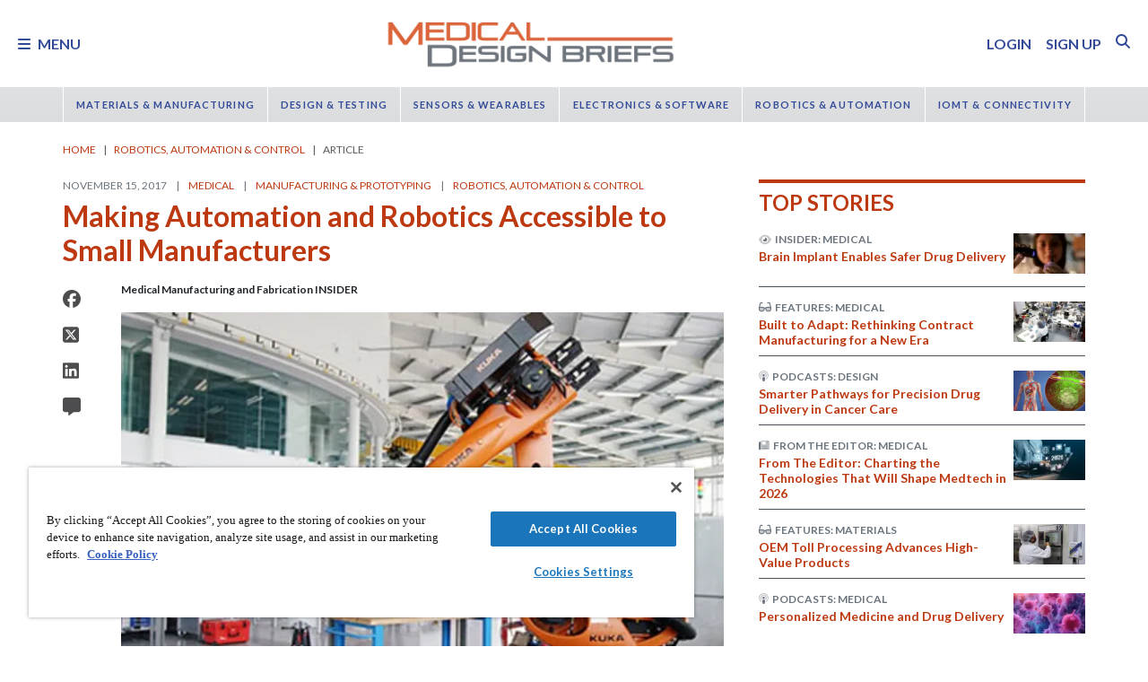

--- FILE ---
content_type: text/html; charset=utf-8
request_url: https://www.google.com/recaptcha/api2/aframe
body_size: 182
content:
<!DOCTYPE HTML><html><head><meta http-equiv="content-type" content="text/html; charset=UTF-8"></head><body><script nonce="j-b-P_H9937fqa91HghhwQ">/** Anti-fraud and anti-abuse applications only. See google.com/recaptcha */ try{var clients={'sodar':'https://pagead2.googlesyndication.com/pagead/sodar?'};window.addEventListener("message",function(a){try{if(a.source===window.parent){var b=JSON.parse(a.data);var c=clients[b['id']];if(c){var d=document.createElement('img');d.src=c+b['params']+'&rc='+(localStorage.getItem("rc::a")?sessionStorage.getItem("rc::b"):"");window.document.body.appendChild(d);sessionStorage.setItem("rc::e",parseInt(sessionStorage.getItem("rc::e")||0)+1);localStorage.setItem("rc::h",'1769244674122');}}}catch(b){}});window.parent.postMessage("_grecaptcha_ready", "*");}catch(b){}</script></body></html>

--- FILE ---
content_type: text/css
request_url: https://tags.srv.stackadapt.com/sa.css
body_size: -11
content:
:root {
    --sa-uid: '0-15e4ad91-0e59-5d2d-5b63-4dd14f683526';
}

--- FILE ---
content_type: image/svg+xml
request_url: https://ka-p.fontawesome.com/releases/v6.7.2/svgs/duotone/conveyor-belt-boxes.svg?token=e04325f501
body_size: 84
content:
<svg xmlns="http://www.w3.org/2000/svg" viewBox="0 0 640 512"><!--! Font Awesome Pro 6.7.2 by @fontawesome - https://fontawesome.com License - https://fontawesome.com/license (Commercial License) Copyright 2024 Fonticons, Inc. --><defs><style>.fa-secondary{opacity:.4}</style></defs><path class="fa-secondary" d="M0 416c0 53 43 96 96 96l448 0c53 0 96-43 96-96s-43-96-96-96L96 320c-53 0-96 43-96 96zm160 0a32 32 0 1 1 -64 0 32 32 0 1 1 64 0zm192 0a32 32 0 1 1 -64 0 32 32 0 1 1 64 0zm192 0a32 32 0 1 1 -64 0 32 32 0 1 1 64 0z"/><path class="fa-primary" d="M96 0C78.3 0 64 14.3 64 32l0 192c0 17.7 14.3 32 32 32l192 0c17.7 0 32-14.3 32-32l0-192c0-17.7-14.3-32-32-32L96 0zM416 64c-17.7 0-32 14.3-32 32l0 128c0 17.7 14.3 32 32 32l128 0c17.7 0 32-14.3 32-32l0-128c0-17.7-14.3-32-32-32L416 64z"/></svg>

--- FILE ---
content_type: image/svg+xml
request_url: https://ka-p.fontawesome.com/releases/v6.7.2/svgs/duotone/industry-windows.svg?token=e04325f501
body_size: 179
content:
<svg xmlns="http://www.w3.org/2000/svg" viewBox="0 0 576 512"><!--! Font Awesome Pro 6.7.2 by @fontawesome - https://fontawesome.com License - https://fontawesome.com/license (Commercial License) Copyright 2024 Fonticons, Inc. --><defs><style>.fa-secondary{opacity:.4}</style></defs><path class="fa-secondary" d="M32 64c0-17.7 14.3-32 32-32l64 0c17.7 0 32 14.3 32 32l0 146.1 0 5.3 0 50c64-36.6 128-73.1 192-109.7l0 54.4 0 5.3 0 50c64-36.6 128-73.1 192-109.7L544 304l0 128c0 26.5-21.5 48-48 48L80 480c-26.5 0-48-21.5-48-48l0-80 0-48L32 64zM248 328l0 48c0 8.8 7.2 16 16 16l48 0c8.8 0 16-7.2 16-16l0-48c0-8.8-7.2-16-16-16l-48 0c-8.8 0-16 7.2-16 16zm128 0l0 48c0 8.8 7.2 16 16 16l48 0c8.8 0 16-7.2 16-16l0-48c0-8.8-7.2-16-16-16l-48 0c-8.8 0-16 7.2-16 16z"/><path class="fa-primary" d="M363.9 148.8c11.5-6.6 15.5-21.2 8.9-32.7s-21.2-15.5-32.7-8.9L160 210.1l0 55.3L363.9 148.8zm192 0c11.5-6.6 15.5-21.2 8.9-32.7s-21.2-15.5-32.7-8.9L352 210.1l0 55.3L555.9 148.8zM136 312c-8.8 0-16 7.2-16 16l0 48c0 8.8 7.2 16 16 16l48 0c8.8 0 16-7.2 16-16l0-48c0-8.8-7.2-16-16-16l-48 0zm128 0c-8.8 0-16 7.2-16 16l0 48c0 8.8 7.2 16 16 16l48 0c8.8 0 16-7.2 16-16l0-48c0-8.8-7.2-16-16-16l-48 0zm112 16l0 48c0 8.8 7.2 16 16 16l48 0c8.8 0 16-7.2 16-16l0-48c0-8.8-7.2-16-16-16l-48 0c-8.8 0-16 7.2-16 16z"/></svg>